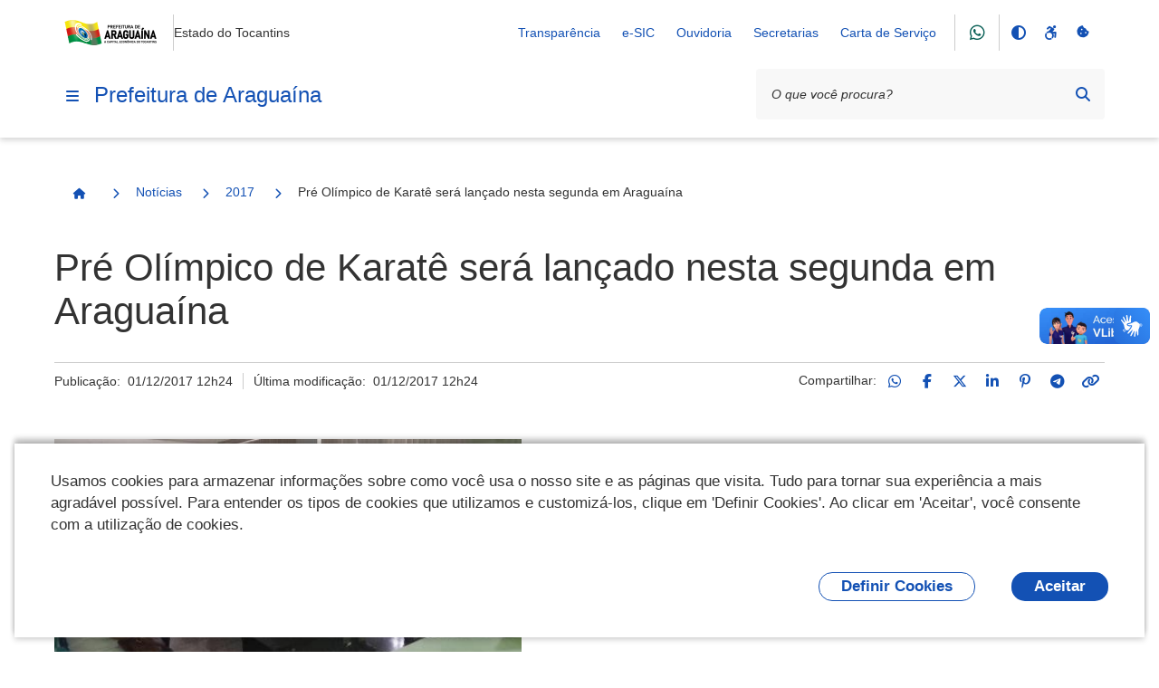

--- FILE ---
content_type: text/html;charset=utf-8
request_url: https://araguaina.to.gov.br/noticias/2017/pr-e-ol-impico-de-karat-e-ser-a-lancado-nesta-segunda-em-aragua-ina
body_size: 170594
content:
<!DOCTYPE html>
<html xmlns="http://www.w3.org/1999/xhtml" lang="pt-br" xml:lang="pt-br">
  <head><meta http-equiv="Content-Type" content="text/html; charset=UTF-8" />
    <meta name="viewport" content="width=device-width, initial-scale=1.0" />
    <meta http-equiv="X-UA-Compatible" content="ie=edge" />
    <title>Pré Olímpico de Karatê será lançado nesta segunda em Araguaína — Prefeitura de Araguaína</title><meta property="og:site_name" content="Prefeitura de Araguaína" /><meta property="og:url" content="https://araguaina.to.gov.br/noticias/2017/pr-e-ol-impico-de-karat-e-ser-a-lancado-nesta-segunda-em-aragua-ina" /><meta property="og:type" content="website" /><meta property="og:title" content="Pré Olímpico de Karatê será lançado nesta segunda em Araguaína" /><meta property="og:description" content="" /><meta property="og:image" content="https://araguaina.to.gov.br/noticias/2017/pr-e-ol-impico-de-karat-e-ser-a-lancado-nesta-segunda-em-aragua-ina/@@download/image/pr-e-ol-impico-de-karat-e-ser-a-lancado-nesta-segunda-em-aragua-ina.png" /><meta property="og:image:type" content="image/png" /><meta name="twitter:card" content="summary" />
    <link rel="icon" href="/++resource++gov.cidades/favicon.ico" />
    <!-- Font Rawline-->
    <link rel="stylesheet" href="https://cdn.dsgovserprodesign.estaleiro.serpro.gov.br/design-system/fonts/rawline/css/rawline.css" />

    <!-- Fontawesome-->
    <link rel="stylesheet" href="https://cdnjs.cloudflare.com/ajax/libs/font-awesome/6.7.1/css/all.min.css" integrity="sha512-5Hs3dF2AEPkpNAR7UiOHba+lRSJNeM2ECkwxUIxC1Q/FLycGTbNapWXB4tP889k5T5Ju8fs4b1P5z/iB4nMfSQ==" crossorigin="anonymous" referrerpolicy="no-referrer" />

    <!-- Swiper -->
    <link rel="stylesheet" href="https://cdnjs.cloudflare.com/ajax/libs/Swiper/7.4.1/swiper-bundle.css" integrity="sha512-PYSQaQBKTu066xiq+XES4zNfKps3Za9xFsPH97MuEaP53a4kNFed/Q7lW539jALMETHApKj7/CZ1ac9d0NBzZA==" crossorigin="anonymous" referrerpolicy="no-referrer" />

    <script src="https://cdnjs.cloudflare.com/ajax/libs/Swiper/7.4.1/swiper-bundle.min.js" integrity="sha512-pY1t/ADgTwbfGbw0+mRGd33EroA5YgRUWhQNFpPIAdBzyoSb38FsFrf4wBTcS3GFPdTfgtpRrbGCkdl2C2OXYA==" crossorigin="anonymous" referrerpolicy="no-referrer"></script>

    <!-- Jquery -->
    <script src="https://cdn.jsdelivr.net/npm/js-cookie@3.0.1/dist/js.cookie.min.js" integrity="sha256-0H3Nuz3aug3afVbUlsu12Puxva3CP4EhJtPExqs54Vg=" crossorigin="anonymous"></script>

    <script src="https://code.jquery.com/jquery-3.6.0.min.js" integrity="sha256-/xUj+3OJU5yExlq6GSYGSHk7tPXikynS7ogEvDej/m4=" crossorigin="anonymous"></script>
  <link href="/++theme++padrao_govcidades/govcidadestema-7b2a0b0.css" rel="stylesheet" /><link rel="stylesheet" href="https://araguaina.to.gov.br/++plone++lgpd.plugin/++unique++2025-03-19%2018%3A00%3A09.579745/lgpd-plugin-bundle.css" data-bundle="lgpd-plugin-bundle" /></head>

  <body id="visual-portal-wrapper" class="frontend icons-on portaltype-news-item section-noticias site-Plone subsection-2017 subsection-2017-pr-e-ol-impico-de-karat-e-ser-a-lancado-nesta-segunda-em-aragua-ina template-newsitem_view thumbs-on userrole-anonymous viewpermission-view" dir="ltr" data-base-url="https://araguaina.to.gov.br/noticias/2017/pr-e-ol-impico-de-karat-e-ser-a-lancado-nesta-segunda-em-aragua-ina" data-view-url="https://araguaina.to.gov.br/noticias/2017/pr-e-ol-impico-de-karat-e-ser-a-lancado-nesta-segunda-em-aragua-ina" data-portal-url="https://araguaina.to.gov.br" data-i18ncatalogurl="https://araguaina.to.gov.br/plonejsi18n" data-pat-pickadate="{&quot;date&quot;: {&quot;selectYears&quot;: 200}, &quot;time&quot;: {&quot;interval&quot;: 5 } }" data-pat-plone-modal="{&quot;actionOptions&quot;: {&quot;displayInModal&quot;: false}}"><nav class="govcidades-skip-menu" aria-label="Acesso rápido">
      <a href="#content" accesskey="1">
        <span class="sr-only">Ir para o</span>
        Conteúdo
        <span class="access-key">1</span>
      </a>
      <a href="/" accesskey="2">
        <span class="sr-only">Ir para a</span>
        Página Inicial
        <span class="access-key">2</span>
      </a>
      <a href="#main-navigation" accesskey="3">
        <span class="sr-only">Ir para o menu de</span>
        Navegação
        <span class="access-key">3</span>
      </a>
      <a href="#searchbox-94891" accesskey="4">
        <span class="sr-only">Ir para a</span>
        Busca
        <span class="access-key">4</span>
      </a>
      <a href="#govbr-cidades-footer" accesskey="5">
        <span class="sr-only">Ir para o</span>
        Mapa do site
        <span class="access-key">5</span>
      </a>
    </nav><section id="portal-toolbar"></section><header id="govbr-cidades-header" class="br-header" data-sticky="">
  <div class="container-lg">
    <div class="header-top">
      <div class="header-logo">
        <a href="https://araguaina.to.gov.br" class="header-title fundo-azul text-blue-warm-vivid-70" aria-hidden="Prefeitura de Araguaína">
          <img src="https://araguaina.to.gov.br/@@obter_logo_portal/lOGObRZAOPREFEITURADEARAGUAINA.png" alt="Prefeitura de Araguaína" />
        </a>
        <span class="br-divider vertical"></span>
        <div class="header-sign">Estado do Tocantins</div>
      </div>

      <div class="header-actions">
        <button class="br-button circle small d-lg-none btn-contraste" type="button" aria-label="Contraste">
          <i class="fas fa-adjust" aria-hidden="true"></i>
        </button>
        <a href="https://araguaina.to.gov.br/acessibilidade" class="br-button circle small d-lg-none" aria-label="Acessibilidade">
          <i class="fa-brands fa-accessible-icon" aria-hidden="true"></i>
        </a>
        <a href="#" class="br-button circle small d-lg-none" aria-label="Redefinir cookies" onclick="_redefinirCookies(); return false;">
          <i class="fa-solid fa-cookie-bite" aria-hidden="true"></i>
        </a>
        <div class="header-links dropdown">
          <button class="br-button circle small" type="button" data-toggle="dropdown" aria-label="Abrir Acesso Rápido">
            <i class="fas fa-ellipsis-v" aria-hidden="true"></i>
          </button>
          <div class="br-list">
            <div class="header">
              <div class="title">Acesso Rápido</div>
            </div>
            
              <a class="br-item" href="https://transparencia.araguaina.to.gov.br/transparencia">Transparência</a>
            
              <a class="br-item" href="https://araguaina.prodataweb.inf.br/sig/app.html#/transparencia/e-sic/">e-SIC</a>
            
              <a class="br-item" href="https://araguaina.to.gov.br/ouvidoria-geral">Ouvidoria</a>
            
              <a class="br-item" href="https://araguaina.to.gov.br/secretarias">Secretarias</a>
            
            
            
              <a class="br-item" href="https://araguaina.1doc.com.br/b.php?pg=o/wp">Carta de Serviço</a>
            
          </div>
        </div>

        <span class="br-divider vertical mx-half mx-sm-1"></span><a class="br-button circle btn-whatsapp" href="https://wa.me/556334125572">
                <i aria-hidden="true" class="fab fa-whatsapp"></i>
            </a>
        <span class="br-divider vertical mx-half mx-sm-1"></span>

        <div class="header-functions dropdown">
          <button class="br-button circle small" type="button" data-toggle="dropdown" aria-label="Abrir Funcionalidades do Sistema">
            <i class="fas fa-th" aria-hidden="true"></i>
          </button>
          <div class="br-list">
            <div class="header">
              <div class="title">Funcionalidades do Sistema</div>
            </div>
            <div class="align-items-center br-item">
              <button class="br-button circle small btn-contraste" type="button" aria-label="Contraste">
                <i class="fas fa-adjust" aria-hidden="true"></i>
                <span class="text">Contraste</span>
              </button>
              <a href="https://araguaina.to.gov.br/acessibilidade" class="br-button circle small" aria-label="Acessibilidade">
                <i class="fa-brands fa-accessible-icon" aria-hidden="true"></i>
                <span class="text">Acessibilidade</span>
              </a>
              <a href="#" class="br-button circle small" aria-label="Redefinir cookies" onclick="_redefinirCookies(); return false;">
                <i class="fa-solid fa-cookie-bite" aria-hidden="true"></i>
                <span class="text">Redefinir cookies</span>
              </a>
            </div>
          </div>
        </div>
        <div class="header-search-trigger">
          <button class="br-button circle" type="button" aria-label="Abrir Busca" data-toggle="search" data-target=".header-search">
            <i class="fas fa-search" aria-hidden="true"></i>
          </button>
        </div>
      </div>
    </div>
    <div class="header-bottom">
      <div class="header-menu d-flex align-items-center">
        <div class="header-menu-trigger">
          <button class="br-button circle" type="button" aria-label="Menu principal" data-toggle="menu" data-target="#main-navigation">
            <i class="fas fa-bars" aria-hidden="true"></i>
          </button>

        </div>
        <div class="header-info">
          <a href="https://araguaina.to.gov.br" class="header-title fundo-azul text-blue-warm-vivid-70">Prefeitura de Araguaína</a>
        </div>
      </div>
      <form id="searchGadget_form" action="https://araguaina.to.gov.br/@@search" role="search">

        <div class="header-search">
          <div class="br-input has-icon">
            <label for="searchbox-94891">Texto da pesquisa</label>
            <input id="searchbox-94891" name="SearchableText" type="text" placeholder="O que você procura?" />
            <button class="br-button circle small btn-busca-por-voz" type="submit" aria-label="Busca por voz">
              <i class="fas fa-microphone" aria-hidden="true"></i>
            </button>

            <button class="br-button circle small" type="submit" aria-label="Pesquisar">
              <i class="fas fa-search" aria-hidden="true"></i>
            </button>
          </div>
          <button class="br-button circle search-close ml-1" type="button" aria-label="Fechar Busca" data-dismiss="search">
            <i class="fas fa-times" aria-hidden="true"></i>
          </button>
        </div>
      </form>
    </div>
  </div>
</header><div class="redefinir-cookies cookie-pt-br" style="display: none" tabindex="0">
  
</div>
  <div id="main-navigation" class="br-menu">
    <div class="menu-container position-static shadow-lg-right">
      <div class="menu-panel h-auto position-static">
        <div class="menu-header">
          <div class="menu-title">
            <img src="https://araguaina.to.gov.br/@@obter_logo_portal/lOGObRZAOPREFEITURADEARAGUAINA.png" alt="Prefeitura de Araguaína" />
          </div>
          <div class="menu-close">
            <button class="br-button circle" type="button" aria-label="Fechar o menu" data-dismiss="menu">
              <i class="fas fa-times" aria-hidden="true"></i>
            </button>
          </div>
        </div>

        <!-- MENU INICIO -->

        <nav class="menu-body">

          <div class="menu-folder">


  <a href="javascript: void(0)" title="" class="menu-item nivel-1 tem-subnivel">
    <span class="content">Canais de Atendimento</span>
  </a>


<ul>
<li>


  <a href="https://araguaina.to.gov.br/canais_atendimento/fale_conosco" title="" class="menu-item nivel-2 ">
    <span class="content">Fale Conosco</span>
  </a>


</li>

</ul>
</div><div>

  <a href="https://araguaina.to.gov.br/apps" title="" class="menu-item nivel-1 ">
    <span class="content">Galeria de Aplicativos</span>
  </a>


</div><div class="menu-folder">


  <a href="javascript: void(0)" title="" class="menu-item nivel-1 tem-subnivel">
    <span class="content">Serviços</span>
  </a>


<ul>
<li>


  <a href="javascript: void(0)" title="" class="menu-item nivel-2 tem-subnivel">
    <span class="content">Serviços por público alvo</span>
  </a>


<ul>
<li>


  <a href="https://araguaina.to.gov.br/servicos/servicos-por-publico-alvo/listar_servicos_segmento?segmento=publico_alvo_cidadaos" title="" class="menu-item nivel-3 ">
    <span class="content">Cidadãos</span>
  </a>


</li>
<li>


  <a href="https://araguaina.to.gov.br/servicos/servicos-por-publico-alvo/listar_servicos_segmento?segmento=publico_alvo_empresas" title="" class="menu-item nivel-3 ">
    <span class="content">Empresas</span>
  </a>


</li>
<li>


  <a href="https://araguaina.to.gov.br/servicos/servicos-por-publico-alvo/listar_servicos_segmento?segmento=publico_alvo_orgaos" title="" class="menu-item nivel-3 ">
    <span class="content">Órgãos e Entidades Públicas</span>
  </a>


</li>
<li>


  <a href="https://araguaina.to.gov.br/servicos/servicos-por-publico-alvo/listar_servicos_segmento?segmento=publico_alvo_servidores" title="" class="menu-item nivel-3 ">
    <span class="content">Servidores</span>
  </a>


</li>
<li>


  <a href="https://araguaina.to.gov.br/servicos/servicos-por-publico-alvo/listar_servicos_segmento?segmento=publico_alvo_demais_segmentos" title="" class="menu-item nivel-3 ">
    <span class="content">Demais segmentos (ONGs, organizações sociais, etc)</span>
  </a>


</li>

</ul>
</li>
<li>


  <a href="javascript: void(0)" title="" class="menu-item nivel-2 tem-subnivel">
    <span class="content">Buscar serviços por</span>
  </a>


<ul>
<li>


  <a href="https://araguaina.to.gov.br/servicos/buscar-servicos-por/categoria/listagem-categorias" title="" class="menu-item nivel-3 ">
    <span class="content">Categoria</span>
  </a>


</li>
<li>


  <a href="https://araguaina.to.gov.br/servicos/buscar-servicos-por/secretaria/listagem-secretarias" title="" class="menu-item nivel-3 ">
    <span class="content">Secretaria</span>
  </a>


</li>

</ul>
</li>
<li>


  <a href="https://cidades.serpro.gov.br/govbrcidades_cidadao_servicos/MinhasSolicitacoes?Hash=1HNeOiZeFu7gP1lxi5tdAwGcB9i2xR=Q2jpmbuwTqzU=" title="" class="menu-item nivel-2 ">
    <span class="content">Minhas Solicitações</span>
  </a>


</li>

</ul>
</div><div class="menu-folder">


  <a href="javascript: void(0)" title="" class="menu-item nivel-1 tem-subnivel">
    <span class="content">Notícias</span>
  </a>


<ul>
<li>


  <a href="https://araguaina.to.gov.br/noticias/2026" title="" class="menu-item nivel-2 ">
    <span class="content">2026</span>
  </a>


</li>
<li>


  <a href="https://araguaina.to.gov.br/noticias/2025" title="" class="menu-item nivel-2 ">
    <span class="content">2025</span>
  </a>


</li>
<li>


  <a href="https://araguaina.to.gov.br/noticias/2024" title="" class="menu-item nivel-2 ">
    <span class="content">2024</span>
  </a>


</li>
<li>


  <a href="https://araguaina.to.gov.br/noticias/2023" title="Noticias 2023" class="menu-item nivel-2 ">
    <span class="content">2023</span>
  </a>


</li>
<li>


  <a href="https://araguaina.to.gov.br/noticias/2022" title="" class="menu-item nivel-2 ">
    <span class="content">2022</span>
  </a>


</li>
<li>


  <a href="https://araguaina.to.gov.br/noticias/2021" title="" class="menu-item nivel-2 ">
    <span class="content">2021</span>
  </a>


</li>
<li>


  <a href="https://araguaina.to.gov.br/noticias/2017" title="" class="menu-item nivel-2 ">
    <span class="content">2017</span>
  </a>


</li>

</ul>
</div><div>

  <a href="https://araguaina.to.gov.br/cidadao" title="Serviços para o cidadão" class="menu-item nivel-1 ">
    <span class="content">Cidadão</span>
  </a>


</div><div>

  <a href="https://araguaina.to.gov.br/empresas" title="Acesso rápido de serviços para empresas" class="menu-item nivel-1 ">
    <span class="content">Empresas</span>
  </a>


</div><div>

  <a href="https://araguaina.to.gov.br/servidor" title="" class="menu-item nivel-1 ">
    <span class="content">Servidor</span>
  </a>


</div><div>

  <a href="https://araguaina.to.gov.br/turismo-araguaina" title="" class="menu-item nivel-1 ">
    <span class="content">Turismo Araguaína</span>
  </a>


</div><div>

  <a href="https://araguaina.to.gov.br/portal" title="" class="menu-item nivel-1 ">
    <span class="content">Portal</span>
  </a>


</div><div>

  <a href="https://araguaina.to.gov.br/o-prefeito" title="" class="menu-item nivel-1 ">
    <span class="content">O Prefeito</span>
  </a>


</div><div>

  <a href="https://araguaina.to.gov.br/telefones-uteis" title="Acesso rápido aos telefones úteis da Prefeitura e de outros serviços públicos de Araguaína" class="menu-item nivel-1 ">
    <span class="content">Telefones Úteis</span>
  </a>


</div><div>

  <a href="https://araguaina.to.gov.br/downloads" title="Contéudos disponivel para downloads da prefeitura de Araguaína" class="menu-item nivel-1 ">
    <span class="content">Downloads</span>
  </a>


</div><div>

  <a href="https://araguaina.to.gov.br/ouvidoria-geral" title="A Ouvidoria Municipal é o canal de participação do cidadão, onde podem ser feitas reclamações, denúncias, sugestões, elogios e solicitações. Atua como segunda instância, caso a resposta do órgão responsável não seja satisfatória, fortalecendo a transparência e a melhoria dos serviços públicos." class="menu-item nivel-1 ">
    <span class="content">Ouvidoria Geral</span>
  </a>


</div><div>

  <a href="https://araguaina.to.gov.br/ouvidoria-municipal-da-saude" title="A Ouvidoria do SUS de Araguaína/TO é um canal de comunicação aberto à população, para registro de demandas sobre as ações e serviços desenvolvidos pela Secretaria Municipal de Saúde.  O serviço tem por objetivo dar voz aos usuários do Sistema Único de Saúde-SUS, acolhendo suas manifestações e fornecendo respostas individualizadas que possam atender às necessidades pontuadas. Busca ainda contribuir subsidiando a gestão com dados que auxiliam no processo de melhoria contínua da assistência à saúde no município." class="menu-item nivel-1 ">
    <span class="content">OUVIDORIA DO SUS DE ARAGUAÍNA/TO 156</span>
  </a>


</div><div>

  <a href="https://araguaina.to.gov.br/ubs-municipal-de-araguaina" title="Endereços das Unidades Básicas de Saúde (UBS) - Araguaína - TO" class="menu-item nivel-1 ">
    <span class="content">UBS de Araguaína</span>
  </a>


</div><div>

  <a href="https://araguaina.to.gov.br/vtn-municipal-de-araguaina" title="Valor da Terra Nua - VTN no Município de Araguaina" class="menu-item nivel-1 ">
    <span class="content">VTN Municipal de Araguaina</span>
  </a>


</div><div>

  <a href="https://araguaina.to.gov.br/radares-astt" title="" class="menu-item nivel-1 ">
    <span class="content">Radares ASTT</span>
  </a>


</div><div>

  <a href="https://araguaina.to.gov.br/controle-de-estoque-farmacias" title="" class="menu-item nivel-1 ">
    <span class="content">Controle de Estoque Farmácias</span>
  </a>


</div><div>

  <a href="https://araguaina.to.gov.br/leilao-publico-araguaina-2023" title="" class="menu-item nivel-1 ">
    <span class="content">Leilão Público Araguaína 2023</span>
  </a>


</div><div>

  <a href="https://araguaina.to.gov.br/formulario-de-inscricao-da-lei-paulo-gustavo-1" title="" class="menu-item nivel-1 ">
    <span class="content">Formulário de Inscrição da Lei Paulo Gustavo</span>
  </a>


</div><div>

  <a href="https://araguaina.to.gov.br/concurso-municipal-sao-joao-do-cerrado-1" title="" class="menu-item nivel-1 ">
    <span class="content">Concurso Municipal São João do Cerrado</span>
  </a>


</div><div>

  <a href="https://araguaina.to.gov.br/codigo-de-edificacoes-do-municipio-1" title="" class="menu-item nivel-1 ">
    <span class="content">Código de Edificações do Município</span>
  </a>


</div><div>

  <a href="https://araguaina.to.gov.br/lei-paulo-gustavo-1" title="" class="menu-item nivel-1 ">
    <span class="content">Lei Paulo Gustavo</span>
  </a>


</div><div>

  <a href="https://araguaina.to.gov.br/aldir-blanc" title="" class="menu-item nivel-1 ">
    <span class="content">Aldir Blanc</span>
  </a>


</div><div>

  <a href="https://araguaina.to.gov.br/sao-joao-do-cerrado" title="" class="menu-item nivel-1 ">
    <span class="content">Premiação São João do Cerrado</span>
  </a>


</div><div>

  <a href="https://araguaina.to.gov.br/qualidadedasaguas" title="" class="menu-item nivel-1 ">
    <span class="content">Qualidade das Águas – Balneabilidade em Araguaína (TO)</span>
  </a>


</div><div>

  <a href="https://araguaina.to.gov.br/documentos" title="" class="menu-item nivel-1 ">
    <span class="content">Documentos</span>
  </a>


</div><div class="menu-folder">


  <a href="javascript: void(0)" title="Endereços úteis de Araguaína Esta página reúne, em um só lugar, os principais serviços públicos e de apoio ao cidadão." class="menu-item nivel-1 tem-subnivel">
    <span class="content">Endereços Uteis</span>
  </a>


<ul>
<li>


  <a href="https://araguaina.to.gov.br/enderecos-uteis/creche-araguaina" title="Endereços das Creches - Araguaína - TO" class="menu-item nivel-2 ">
    <span class="content">Creches de Araguaína</span>
  </a>


</li>
<li>


  <a href="https://araguaina.to.gov.br/enderecos-uteis/copy_of_creche-municipal-de-araguaina" title="Endereços das Escolas - Araguaína - TO" class="menu-item nivel-2 ">
    <span class="content">Escolas de Araguaína</span>
  </a>


</li>
<li>


  <a href="https://araguaina.to.gov.br/enderecos-uteis/ubs-municipal-de-araguaina" title="Endereços das Unidades Básicas de Saúde (UBS) - Araguaína - TO" class="menu-item nivel-2 ">
    <span class="content">UBS de Araguaína</span>
  </a>


</li>

</ul>
</div><div>

  <a href="https://araguaina.to.gov.br/leishmanioses-2013-informe-epidemiologico-araguaina-2013-to-outubro-2025" title="Esse é o cabeçalho principal que aparece no topo do boletim, publicado pelo Centro de Controle de Zoonoses (CCZ) e pela Secretaria da Saúde de Araguaína." class="menu-item nivel-1 ">
    <span class="content">LEISHMANIOSES – Informe Epidemiológico (Araguaína – TO, Novembro 2025)</span>
  </a>


</div><div>

  <a href="https://webmail.araguaina.to.gov.br/" title="" class="menu-item nivel-1 ">
    <span class="content">Webmail Araguaína | Acesso aos e-mails institucionais</span>
  </a>


</div><div>

  <a href="https://araguaina.to.gov.br/boletins-balneabilidade-2025-2" title="Baixe o boletim correspondente ao mês desejado e acompanhe as informações atualizadas sobre a Qualidade das Águas – Balneabilidade em Araguaína (TO), com dados oficiais de monitoramento que indicam as condições de uso e segurança dos balneários do município." class="menu-item nivel-1 ">
    <span class="content">Boletins Balneabilidade 2025</span>
  </a>


</div><div>

  <a href="https://araguaina.to.gov.br/boletins-balneabilidade-2024-1" title="Baixe o boletim correspondente ao mês desejado e acompanhe as informações atualizadas sobre a Qualidade das Águas – Balneabilidade em Araguaína (TO), com dados oficiais de monitoramento que indicam as condições de uso e segurança dos balneários do município." class="menu-item nivel-1 ">
    <span class="content">Boletins Balneabilidade 2024</span>
  </a>


</div><div>

  <a href="https://araguaina.to.gov.br/emissao-de-certidao-de-uso-do-solo" title="Agora o documento exigido para regularização de imóveis, análise de viabilidade para novos empreendimentos ou para obtenção de licenciamento ambiental pode ser emitido de forma imediata" class="menu-item nivel-1 ">
    <span class="content">Emissão de Certidão de Uso do Solo</span>
  </a>


</div><div>

  <a href="https://araguaina.to.gov.br/lgpd" title="" class="menu-item nivel-1 ">
    <span class="content">LGPD</span>
  </a>


</div>

          

        </nav>



        <div class="menu-footer">
          <div class="menu-social">
        <div class="text-semi-bold mb-1">Redes Sociais</div>
        <div class="sharegroup">
            <div class="share">
                
                    <a class="br-button circle" href="https://wa.me/556334125572" aria-label="Compartilhar por WhatsApp">
                        <i aria-hidden="true" class="fab fa-whatsapp"></i>
                    </a>
                
                    <a class="br-button circle" href="https://instagram.com/nossaaraguaina" aria-label="Compartilhar por Instagram">
                        <i aria-hidden="true" class="fab fa-instagram"></i>
                    </a>
                
                    <a class="br-button circle" href="https://twitter.com/@nossaaraguaina" aria-label="Compartilhar por Twitter / X">
                        <i aria-hidden="true" class="fab fa-x-twitter"></i>
                    </a>
                
                    <a class="br-button circle" href="https://www.facebook.com/CapitalEconomicaDoTocantins" aria-label="Compartilhar por Facebook">
                        <i aria-hidden="true" class="fab fa-facebook-f"></i>
                    </a>
                
                    <a class="br-button circle" href="https://www.youtube.com/channel/UC23zoz6bSBR2PU_IFl7VzKQ" aria-label="Compartilhar por YouTube">
                        <i aria-hidden="true" class="fab fa-youtube"></i>
                    </a>
                
            </div>
        </div>
        </div>
          
        </div>
      </div>
      <div class="menu-scrim" data-dismiss="menu" tabindex="0"></div>
    </div>
  </div>
<nav id="portal-breadcrumbs"><div class="container-lg">
  <div class="br-breadcrumb">
    <ul class="crumb-list">
      <li class="crumb home">
        <a class="br-button circle" href="https://araguaina.to.gov.br">
          <span class="sr-only">Página Inicial</span>
          <i class="icon fas fa-home"></i>
        </a>
      </li>

      

      
        
          <li class="crumb">
            <i class="icon fas fa-chevron-right"></i>
            <a href="https://araguaina.to.gov.br/noticias">Notícias</a>
          </li>

          
        
      
        
          <li class="crumb">
            <i class="icon fas fa-chevron-right"></i>
            <a href="https://araguaina.to.gov.br/noticias/2017">2017</a>
          </li>

          
        
      
        
          

          <li class="crumb" data-active="active">
            <i class="icon fas fa-chevron-right"></i>
            <span>Pré Olímpico de Karatê será lançado nesta segunda em Araguaína</span>
          </li>
        
      
    </ul>
  </div>
</div></nav><div class="portal-gobal-messages container-lg"></div><div class="container-lg">
      <div class="page-header">
        
        <div class="main-title">
          <div class="page-title">
            <h1>Pré Olímpico de Karatê será lançado nesta segunda em Araguaína</h1>
            
          </div>
          
        </div>
        <div class="info">
          <div class="meta">
            
            <div class="published">Publicação: 
      <!-- <span i18n:translate="box_published"> Published </span> -->
      <span>01/12/2017 12h24</span>
    </div>
            <div class="modified">Última modificação: 
      <!-- <span i18n:translate="box_last_modified"> last modified </span> -->
      <span>01/12/2017 12h24</span>
    </div>
          </div>

          <div class="social-share">
        
            <div class="ss-desktop">
                <span>Compartilhar:</span>
                
                    <a class="br-button circle small" href="https://api.whatsapp.com/send?text=https://araguaina.to.gov.br/noticias/2017/pr-e-ol-impico-de-karat-e-ser-a-lancado-nesta-segunda-em-aragua-ina" title="WhatsApp">
                        <i class="fab fa-whatsapp"></i>
                    </a>
                
                    <a class="br-button circle small" href="http://www.facebook.com/sharer.php?u=https://araguaina.to.gov.br/noticias/2017/pr-e-ol-impico-de-karat-e-ser-a-lancado-nesta-segunda-em-aragua-ina" title="Facebook">
                        <i class="fab fa-facebook-f"></i>
                    </a>
                
                    <a class="br-button circle small" href="https://x.com/share?text=Pr%C3%A9%20Ol%C3%ADmpico%20de%20Karat%C3%AA%20ser%C3%A1%20lan%C3%A7ado%20nesta%20segunda%20em%20Aragua%C3%ADna&amp;url=https://araguaina.to.gov.br/resolveuid/42ca74bc92574b8bbd87b79c034794bf" title="Twitter / X">
                        <i class="fab fa-x-twitter"></i>
                    </a>
                
                    <a class="br-button circle small" href="https://www.linkedin.com/shareArticle?mini=true&amp;url=https://araguaina.to.gov.br/noticias/2017/pr-e-ol-impico-de-karat-e-ser-a-lancado-nesta-segunda-em-aragua-ina&amp;title=Pr%C3%A9%20Ol%C3%ADmpico%20de%20Karat%C3%AA%20ser%C3%A1%20lan%C3%A7ado%20nesta%20segunda%20em%20Aragua%C3%ADna" title="LinkedIn">
                        <i class="fab fa-linkedin-in"></i>
                    </a>
                
                    <a class="br-button circle small" href="https://pinterest.com/pin/create/button/?url=https://araguaina.to.gov.br/noticias/2017/pr-e-ol-impico-de-karat-e-ser-a-lancado-nesta-segunda-em-aragua-ina&amp;description=Pr%C3%A9%20Ol%C3%ADmpico%20de%20Karat%C3%AA%20ser%C3%A1%20lan%C3%A7ado%20nesta%20segunda%20em%20Aragua%C3%ADna" title="Pinterest">
                        <i class="fab fa-pinterest-p"></i>
                    </a>
                
                    <a class="br-button circle small" href="https://telegram.me/share/url?url=https://araguaina.to.gov.br/noticias/2017/pr-e-ol-impico-de-karat-e-ser-a-lancado-nesta-segunda-em-aragua-ina" title="Telegram">
                        <i class="fab fa-telegram-plane"></i>
                    </a>
                
                <a class="br-button circle small link-clipboard" href="" onclick="navigator.clipboard.writeText('https://araguaina.to.gov.br/noticias/2017/pr-e-ol-impico-de-karat-e-ser-a-lancado-nesta-segunda-em-aragua-ina');return false" title="Copiar para área de transferência">
                    <i class="fas fa-link"></i>
                </a>
            </div>
            <div class="ss-mobile">
                <div class="social-links">
                    
                        <a class="ml-half mr-half" href="https://api.whatsapp.com/send?text=https://araguaina.to.gov.br/noticias/2017/pr-e-ol-impico-de-karat-e-ser-a-lancado-nesta-segunda-em-aragua-ina" title="WhatsApp">
                            <i class="fab fa-whatsapp"></i>
                        </a>
                    
                        <a class="ml-half mr-half" href="http://www.facebook.com/sharer.php?u=https://araguaina.to.gov.br/noticias/2017/pr-e-ol-impico-de-karat-e-ser-a-lancado-nesta-segunda-em-aragua-ina" title="Facebook">
                            <i class="fab fa-facebook-f"></i>
                        </a>
                    
                        <a class="ml-half mr-half" href="https://x.com/share?text=Pr%C3%A9%20Ol%C3%ADmpico%20de%20Karat%C3%AA%20ser%C3%A1%20lan%C3%A7ado%20nesta%20segunda%20em%20Aragua%C3%ADna&amp;url=https://araguaina.to.gov.br/resolveuid/42ca74bc92574b8bbd87b79c034794bf" title="Twitter / X">
                            <i class="fab fa-x-twitter"></i>
                        </a>
                    
                        <a class="ml-half mr-half" href="https://www.linkedin.com/shareArticle?mini=true&amp;url=https://araguaina.to.gov.br/noticias/2017/pr-e-ol-impico-de-karat-e-ser-a-lancado-nesta-segunda-em-aragua-ina&amp;title=Pr%C3%A9%20Ol%C3%ADmpico%20de%20Karat%C3%AA%20ser%C3%A1%20lan%C3%A7ado%20nesta%20segunda%20em%20Aragua%C3%ADna" title="LinkedIn">
                            <i class="fab fa-linkedin-in"></i>
                        </a>
                    
                        <a class="ml-half mr-half" href="https://pinterest.com/pin/create/button/?url=https://araguaina.to.gov.br/noticias/2017/pr-e-ol-impico-de-karat-e-ser-a-lancado-nesta-segunda-em-aragua-ina&amp;description=Pr%C3%A9%20Ol%C3%ADmpico%20de%20Karat%C3%AA%20ser%C3%A1%20lan%C3%A7ado%20nesta%20segunda%20em%20Aragua%C3%ADna" title="Pinterest">
                            <i class="fab fa-pinterest-p"></i>
                        </a>
                    
                        <a class="ml-half mr-half" href="https://telegram.me/share/url?url=https://araguaina.to.gov.br/noticias/2017/pr-e-ol-impico-de-karat-e-ser-a-lancado-nesta-segunda-em-aragua-ina" title="Telegram">
                            <i class="fab fa-telegram-plane"></i>
                        </a>
                    
                    <a class="br-button circle small link-clipboard" href="" onclick="navigator.clipboard.writeText('https://araguaina.to.gov.br/noticias/2017/pr-e-ol-impico-de-karat-e-ser-a-lancado-nesta-segunda-em-aragua-ina');return false" title="Copiar para área de transferência">
                        <i class="fas fa-link"></i>
                    </a>
                </div>
                <a href="#" class="social-share-toggle br-button circle small">
                <i class="fas fa-share-alt"></i>
                </a>
            </div>
        
    </div>
        </div>
      </div>
    </div><main class="container-lg">
      <article class="page-content"><div id="viewlet-above-content-body"><div class="leadImage">
  <figure class="newsImageContainer">
    

      
        <picture>
          <source media="(min-width: 1024px)" srcset="https://araguaina.to.gov.br/noticias/2017/pr-e-ol-impico-de-karat-e-ser-a-lancado-nesta-segunda-em-aragua-ina/@@images/image 1152w"></source>
          <source media="(min-width: 768px)" srcset="https://araguaina.to.gov.br/noticias/2017/pr-e-ol-impico-de-karat-e-ser-a-lancado-nesta-segunda-em-aragua-ina/@@images/image 768w"></source>
          <img src="https://araguaina.to.gov.br/noticias/2017/pr-e-ol-impico-de-karat-e-ser-a-lancado-nesta-segunda-em-aragua-ina/@@images/image" class="newsImage" alt="Pré Olímpico de Karatê será lançado nesta segunda em Araguaína" />
        </picture>
      
      
    
  </figure>
</div>
</div><div id="content-core">
            

  <div id="parent-fieldname-text" class=""><div>
<p style="text-align: center;"><em>A solenidade acontecerá no ginásio esportivo da Escola Municipal José Ferreira Barros, no Setor Céu Azul. Aproximadamente 280 atletas de todo o Brasil participarão da competição</em></p>
<p style="text-align: justify;"><em>Por: Gláucia Mendes/Foto: Abdon Barbosa </em></p>
<p style="text-align: justify;">Nesta segunda-feira, 4, às 14 horas, a Prefeitura de Araguaína e a Confederação Brasileira de Karatê (CBK) farão o lançamento do 1º Pré-Olímpico de Karatê – Etapa Nacional. A solenidade acontecerá no ginásio poliesportivo José Pereira Barros, <span style="font-family: Arial, sans-serif;">localizado à Rua Camargo Ferraz,  no Setor Céu Azul</span>, com a presença de atletas e autoridades.  </p>
<p style="text-align: justify;">Araguaína sediará o pré-olímpico entre os dias 8 e 9, no ginásio poliesportivo do Centro Universitário Itpac, Aproximadamente 280 atletas de todo o País participarão da competição. Este é o primeiro evento de karatê desse porte no Tocantins.  </p>
<p style="text-align: justify;">“É imensurável o valor do Pré-Olímpico, tem uma dimensão social muito grande, envolvendo atletas, alunos e comunidade em geral”, apontou o secretário da Educação, Cultura, Esporte e Lazer, Jocirley Oliveira.   </p>
<p style="text-align: justify;">Em preparação para o evento será realizada amanhã, 2, a Copa Araguaína de Karatê, na Escola Municipal Casemiro Ferreira Soares, no Setor Urbano. Participarão mais de 400 atletas que promovem o esporte e os projetos de treinamentos do Município.</p>
<p style="text-align: justify;">Ainda serão realizadas clinicas preparatórias para o evento, nos dias 4 a 7, em escolas municipais e estaduais. </p>
<p style="text-align: justify;"><strong>Preparação</strong></p>
<p style="text-align: justify;">Na manhã desta sexta-feira, 1º, foi realizada reunião na Secretaria do Esporte com os organizadores locais e nacionais, que discutiram os preparativos para o evento na cidade e definiram sobre a realização das clínicas. </p>
<p style="text-align: justify;">De acordo com Rodrigo Valentim, representante da equipe de Marketing da <span style="color: #000000;">CBK</span>, as clínicas são momentos de aproximação das crianças com o esporte. Iremos montar nas escolas uma área de luta de karatê, onde dois profissionais vão passar para as crianças os valores do esporte”, disse.  </p>
<p> </p>
<p><strong>P</strong><strong>ré-Olímpico</strong></p>
<p>O 1º Pré-Olímpico de Karatê terá as finais transmitidas ao vivo em rede nacional pelo canal Sport TV, às 10 horas. O evento descobrirá talentos para participar da Olimpíadas Internacionais em Tokyo, no Japão, em 2020.</p>
<p><br />Conforme a CBK, os primeiros colocados de cada categoria do Pré-Olímpico participarão de um ranking especial, onde serão definidos representantes do Brasil para participarem também do campeonato. As disputas são nas categorias Kata, nas modalidades masculina e feminina, e Kumite, também nas categorias masculinas e femininas. </p>
</div></div>


          </div><div id="viewlet-below-content-body">



    <div class="visualClear"><!-- --></div>

    <div class="documentActions">
        

        

    </div>


</div></article>

      
    </main><footer id="govbr-cidades-footer" class="br-footer">
  <div class="container-lg">
    
      <div class="dados-prefeitura">
        <div class="nome">Informações da Prefeitura</div>
        <div>Prefeitura Municipal de Araguaína TO<br />Palácio Tancredo Neves, Rua 25 de Dezembro, 52 - Centro<br />CEP 77804-030, Araguaína - Tocantins.<br />Telefone de Contato: (63) 3412-5572</div>
      </div>
    

    <span class="br-divider my-3"></span>

    <div class="br-list horizontal pb-2x pb-sm-6x" data-toggle="data-toggle" data-sub="data-sub">
      <div class="col-2">



  

    
    <div href="javascript: void(0)" title="" class="br-item header item-nivel-1">
      <div class="content text-down-01 text-bold text-uppercase">
        <!-- TODO: Nome do item nível 1 do menu -->
        Canais de Atendimento
      </div>
      <div class="support">
        <i class="fas fa-angle-down" aria-hidden="true"></i>
      </div>
    </div>
  

  

<div class="br-list">
<span class="br-divider d-md-none"> </span>



  

  
    <a href="https://araguaina.to.gov.br/canais_atendimento/fale_conosco" title="" class="br-item item-nivel-2">
      <div class="content">
        <!-- Nome do item nível 2 do menu -->
        Fale Conosco
      </div>
    </a>
  


<span class="br-divider d-md-none"> </span>
</div>
</div><div class="col-2">



  

    <a href="https://araguaina.to.gov.br/apps" title="" class="br-item header item-nivel-1">
      <div class="content text-down-01 text-bold text-uppercase">
        <!-- TODO: Nome do item nível 1 do menu -->
        Galeria de Aplicativos
      </div>
    </a>
    
  

  

</div><div class="col-2">



  

    
    <div href="javascript: void(0)" title="" class="br-item header item-nivel-1">
      <div class="content text-down-01 text-bold text-uppercase">
        <!-- TODO: Nome do item nível 1 do menu -->
        Serviços
      </div>
      <div class="support">
        <i class="fas fa-angle-down" aria-hidden="true"></i>
      </div>
    </div>
  

  

<div class="br-list">
<span class="br-divider d-md-none"> </span>



  

  
    <a href="https://araguaina.to.gov.br/servicos/servicos-por-publico-alvo" title="" class="br-item item-nivel-2">
      <div class="content">
        <!-- Nome do item nível 2 do menu -->
        Serviços por público alvo
      </div>
    </a>
  

<div class="br-list">
<span class="br-divider d-md-none"> </span>
<span class="br-divider d-md-none"> </span>
</div>



  

  
    <a href="https://cidades.serpro.gov.br/govbrcidades_cidadao_servicos/MinhasSolicitacoes?Hash=1HNeOiZeFu7gP1lxi5tdAwGcB9i2xR=Q2jpmbuwTqzU=" title="" class="br-item item-nivel-2">
      <div class="content">
        <!-- Nome do item nível 2 do menu -->
        Minhas Solicitações
      </div>
    </a>
  


<span class="br-divider d-md-none"> </span>
</div>
</div><div class="col-2">



  

    
    <div href="javascript: void(0)" title="" class="br-item header item-nivel-1">
      <div class="content text-down-01 text-bold text-uppercase">
        <!-- TODO: Nome do item nível 1 do menu -->
        Notícias
      </div>
      <div class="support">
        <i class="fas fa-angle-down" aria-hidden="true"></i>
      </div>
    </div>
  

  

<div class="br-list">
<span class="br-divider d-md-none"> </span>



  

  
    <a href="https://araguaina.to.gov.br/noticias/2026" title="" class="br-item item-nivel-2">
      <div class="content">
        <!-- Nome do item nível 2 do menu -->
        2026
      </div>
    </a>
  




  

  
    <a href="https://araguaina.to.gov.br/noticias/2025" title="" class="br-item item-nivel-2">
      <div class="content">
        <!-- Nome do item nível 2 do menu -->
        2025
      </div>
    </a>
  




  

  
    <a href="https://araguaina.to.gov.br/noticias/2024" title="" class="br-item item-nivel-2">
      <div class="content">
        <!-- Nome do item nível 2 do menu -->
        2024
      </div>
    </a>
  




  

  
    <a href="https://araguaina.to.gov.br/noticias/2023" title="Noticias 2023" class="br-item item-nivel-2">
      <div class="content">
        <!-- Nome do item nível 2 do menu -->
        2023
      </div>
    </a>
  




  

  
    <a href="https://araguaina.to.gov.br/noticias/2022" title="" class="br-item item-nivel-2">
      <div class="content">
        <!-- Nome do item nível 2 do menu -->
        2022
      </div>
    </a>
  




  

  
    <a href="https://araguaina.to.gov.br/noticias/2021" title="" class="br-item item-nivel-2">
      <div class="content">
        <!-- Nome do item nível 2 do menu -->
        2021
      </div>
    </a>
  




  

  
    <a href="https://araguaina.to.gov.br/noticias/2017" title="" class="br-item item-nivel-2">
      <div class="content">
        <!-- Nome do item nível 2 do menu -->
        2017
      </div>
    </a>
  


<span class="br-divider d-md-none"> </span>
</div>
</div><div class="col-2">



  

    <a href="https://araguaina.to.gov.br/cidadao" title="Serviços para o cidadão" class="br-item header item-nivel-1">
      <div class="content text-down-01 text-bold text-uppercase">
        <!-- TODO: Nome do item nível 1 do menu -->
        Cidadão
      </div>
    </a>
    
  

  

</div><div class="col-2">



  

    <a href="https://araguaina.to.gov.br/empresas" title="Acesso rápido de serviços para empresas" class="br-item header item-nivel-1">
      <div class="content text-down-01 text-bold text-uppercase">
        <!-- TODO: Nome do item nível 1 do menu -->
        Empresas
      </div>
    </a>
    
  

  

</div><div class="col-2">



  

    <a href="https://araguaina.to.gov.br/servidor" title="" class="br-item header item-nivel-1">
      <div class="content text-down-01 text-bold text-uppercase">
        <!-- TODO: Nome do item nível 1 do menu -->
        Servidor
      </div>
    </a>
    
  

  

</div><div class="col-2">



  

    <a href="https://araguaina.to.gov.br/turismo-araguaina" title="" class="br-item header item-nivel-1">
      <div class="content text-down-01 text-bold text-uppercase">
        <!-- TODO: Nome do item nível 1 do menu -->
        Turismo Araguaína
      </div>
    </a>
    
  

  

</div><div class="col-2">



  

    <a href="https://araguaina.to.gov.br/portal" title="" class="br-item header item-nivel-1">
      <div class="content text-down-01 text-bold text-uppercase">
        <!-- TODO: Nome do item nível 1 do menu -->
        Portal
      </div>
    </a>
    
  

  

</div><div class="col-2">



  

    <a href="https://araguaina.to.gov.br/o-prefeito" title="" class="br-item header item-nivel-1">
      <div class="content text-down-01 text-bold text-uppercase">
        <!-- TODO: Nome do item nível 1 do menu -->
        O Prefeito
      </div>
    </a>
    
  

  

</div><div class="col-2">



  

    <a href="https://araguaina.to.gov.br/telefones-uteis" title="Acesso rápido aos telefones úteis da Prefeitura e de outros serviços públicos de Araguaína" class="br-item header item-nivel-1">
      <div class="content text-down-01 text-bold text-uppercase">
        <!-- TODO: Nome do item nível 1 do menu -->
        Telefones Úteis
      </div>
    </a>
    
  

  

</div><div class="col-2">



  

    <a href="https://araguaina.to.gov.br/downloads" title="Contéudos disponivel para downloads da prefeitura de Araguaína" class="br-item header item-nivel-1">
      <div class="content text-down-01 text-bold text-uppercase">
        <!-- TODO: Nome do item nível 1 do menu -->
        Downloads
      </div>
    </a>
    
  

  

</div><div class="col-2">



  

    <a href="https://araguaina.to.gov.br/ouvidoria-geral" title="A Ouvidoria Municipal é o canal de participação do cidadão, onde podem ser feitas reclamações, denúncias, sugestões, elogios e solicitações. Atua como segunda instância, caso a resposta do órgão responsável não seja satisfatória, fortalecendo a transparência e a melhoria dos serviços públicos." class="br-item header item-nivel-1">
      <div class="content text-down-01 text-bold text-uppercase">
        <!-- TODO: Nome do item nível 1 do menu -->
        Ouvidoria Geral
      </div>
    </a>
    
  

  

</div><div class="col-2">



  

    <a href="https://araguaina.to.gov.br/ouvidoria-municipal-da-saude" title="A Ouvidoria do SUS de Araguaína/TO é um canal de comunicação aberto à população, para registro de demandas sobre as ações e serviços desenvolvidos pela Secretaria Municipal de Saúde.  O serviço tem por objetivo dar voz aos usuários do Sistema Único de Saúde-SUS, acolhendo suas manifestações e fornecendo respostas individualizadas que possam atender às necessidades pontuadas. Busca ainda contribuir subsidiando a gestão com dados que auxiliam no processo de melhoria contínua da assistência à saúde no município." class="br-item header item-nivel-1">
      <div class="content text-down-01 text-bold text-uppercase">
        <!-- TODO: Nome do item nível 1 do menu -->
        OUVIDORIA DO SUS DE ARAGUAÍNA/TO 156
      </div>
    </a>
    
  

  

</div><div class="col-2">



  

    <a href="https://araguaina.to.gov.br/ubs-municipal-de-araguaina" title="Endereços das Unidades Básicas de Saúde (UBS) - Araguaína - TO" class="br-item header item-nivel-1">
      <div class="content text-down-01 text-bold text-uppercase">
        <!-- TODO: Nome do item nível 1 do menu -->
        UBS de Araguaína
      </div>
    </a>
    
  

  

</div><div class="col-2">



  

    <a href="https://araguaina.to.gov.br/vtn-municipal-de-araguaina" title="Valor da Terra Nua - VTN no Município de Araguaina" class="br-item header item-nivel-1">
      <div class="content text-down-01 text-bold text-uppercase">
        <!-- TODO: Nome do item nível 1 do menu -->
        VTN Municipal de Araguaina
      </div>
    </a>
    
  

  

</div><div class="col-2">



  

    <a href="https://araguaina.to.gov.br/radares-astt" title="" class="br-item header item-nivel-1">
      <div class="content text-down-01 text-bold text-uppercase">
        <!-- TODO: Nome do item nível 1 do menu -->
        Radares ASTT
      </div>
    </a>
    
  

  

</div><div class="col-2">



  

    <a href="https://araguaina.to.gov.br/controle-de-estoque-farmacias" title="" class="br-item header item-nivel-1">
      <div class="content text-down-01 text-bold text-uppercase">
        <!-- TODO: Nome do item nível 1 do menu -->
        Controle de Estoque Farmácias
      </div>
    </a>
    
  

  

</div><div class="col-2">



  

    <a href="https://araguaina.to.gov.br/leilao-publico-araguaina-2023" title="" class="br-item header item-nivel-1">
      <div class="content text-down-01 text-bold text-uppercase">
        <!-- TODO: Nome do item nível 1 do menu -->
        Leilão Público Araguaína 2023
      </div>
    </a>
    
  

  

</div><div class="col-2">



  

    <a href="https://araguaina.to.gov.br/formulario-de-inscricao-da-lei-paulo-gustavo-1" title="" class="br-item header item-nivel-1">
      <div class="content text-down-01 text-bold text-uppercase">
        <!-- TODO: Nome do item nível 1 do menu -->
        Formulário de Inscrição da Lei Paulo Gustavo
      </div>
    </a>
    
  

  

</div><div class="col-2">



  

    <a href="https://araguaina.to.gov.br/concurso-municipal-sao-joao-do-cerrado-1" title="" class="br-item header item-nivel-1">
      <div class="content text-down-01 text-bold text-uppercase">
        <!-- TODO: Nome do item nível 1 do menu -->
        Concurso Municipal São João do Cerrado
      </div>
    </a>
    
  

  

</div><div class="col-2">



  

    <a href="https://araguaina.to.gov.br/codigo-de-edificacoes-do-municipio-1" title="" class="br-item header item-nivel-1">
      <div class="content text-down-01 text-bold text-uppercase">
        <!-- TODO: Nome do item nível 1 do menu -->
        Código de Edificações do Município
      </div>
    </a>
    
  

  

</div><div class="col-2">



  

    <a href="https://araguaina.to.gov.br/lei-paulo-gustavo-1" title="" class="br-item header item-nivel-1">
      <div class="content text-down-01 text-bold text-uppercase">
        <!-- TODO: Nome do item nível 1 do menu -->
        Lei Paulo Gustavo
      </div>
    </a>
    
  

  

</div><div class="col-2">



  

    <a href="https://araguaina.to.gov.br/aldir-blanc" title="" class="br-item header item-nivel-1">
      <div class="content text-down-01 text-bold text-uppercase">
        <!-- TODO: Nome do item nível 1 do menu -->
        Aldir Blanc
      </div>
    </a>
    
  

  

</div><div class="col-2">



  

    <a href="https://araguaina.to.gov.br/sao-joao-do-cerrado" title="" class="br-item header item-nivel-1">
      <div class="content text-down-01 text-bold text-uppercase">
        <!-- TODO: Nome do item nível 1 do menu -->
        Premiação São João do Cerrado
      </div>
    </a>
    
  

  

</div><div class="col-2">



  

    <a href="https://araguaina.to.gov.br/qualidadedasaguas" title="" class="br-item header item-nivel-1">
      <div class="content text-down-01 text-bold text-uppercase">
        <!-- TODO: Nome do item nível 1 do menu -->
        Qualidade das Águas – Balneabilidade em Araguaína (TO)
      </div>
    </a>
    
  

  

</div><div class="col-2">



  

    <a href="https://araguaina.to.gov.br/documentos" title="" class="br-item header item-nivel-1">
      <div class="content text-down-01 text-bold text-uppercase">
        <!-- TODO: Nome do item nível 1 do menu -->
        Documentos
      </div>
    </a>
    
  

  

</div><div class="col-2">



  

    
    <div href="javascript: void(0)" title="Endereços úteis de Araguaína Esta página reúne, em um só lugar, os principais serviços públicos e de apoio ao cidadão." class="br-item header item-nivel-1">
      <div class="content text-down-01 text-bold text-uppercase">
        <!-- TODO: Nome do item nível 1 do menu -->
        Endereços Uteis
      </div>
      <div class="support">
        <i class="fas fa-angle-down" aria-hidden="true"></i>
      </div>
    </div>
  

  

<div class="br-list">
<span class="br-divider d-md-none"> </span>



  

  
    <a href="https://araguaina.to.gov.br/enderecos-uteis/creche-araguaina" title="Endereços das Creches - Araguaína - TO" class="br-item item-nivel-2">
      <div class="content">
        <!-- Nome do item nível 2 do menu -->
        Creches de Araguaína
      </div>
    </a>
  




  

  
    <a href="https://araguaina.to.gov.br/enderecos-uteis/copy_of_creche-municipal-de-araguaina" title="Endereços das Escolas - Araguaína - TO" class="br-item item-nivel-2">
      <div class="content">
        <!-- Nome do item nível 2 do menu -->
        Escolas de Araguaína
      </div>
    </a>
  




  

  
    <a href="https://araguaina.to.gov.br/enderecos-uteis/ubs-municipal-de-araguaina" title="Endereços das Unidades Básicas de Saúde (UBS) - Araguaína - TO" class="br-item item-nivel-2">
      <div class="content">
        <!-- Nome do item nível 2 do menu -->
        UBS de Araguaína
      </div>
    </a>
  


<span class="br-divider d-md-none"> </span>
</div>
</div><div class="col-2">



  

    <a href="https://araguaina.to.gov.br/leishmanioses-2013-informe-epidemiologico-araguaina-2013-to-outubro-2025" title="Esse é o cabeçalho principal que aparece no topo do boletim, publicado pelo Centro de Controle de Zoonoses (CCZ) e pela Secretaria da Saúde de Araguaína." class="br-item header item-nivel-1">
      <div class="content text-down-01 text-bold text-uppercase">
        <!-- TODO: Nome do item nível 1 do menu -->
        LEISHMANIOSES – Informe Epidemiológico (Araguaína – TO, Novembro 2025)
      </div>
    </a>
    
  

  

</div><div class="col-2">



  

    <a href="https://webmail.araguaina.to.gov.br/" title="" class="br-item header item-nivel-1">
      <div class="content text-down-01 text-bold text-uppercase">
        <!-- TODO: Nome do item nível 1 do menu -->
        Webmail Araguaína | Acesso aos e-mails institucionais
      </div>
    </a>
    
  

  

</div><div class="col-2">



  

    <a href="https://araguaina.to.gov.br/boletins-balneabilidade-2025-2" title="Baixe o boletim correspondente ao mês desejado e acompanhe as informações atualizadas sobre a Qualidade das Águas – Balneabilidade em Araguaína (TO), com dados oficiais de monitoramento que indicam as condições de uso e segurança dos balneários do município." class="br-item header item-nivel-1">
      <div class="content text-down-01 text-bold text-uppercase">
        <!-- TODO: Nome do item nível 1 do menu -->
        Boletins Balneabilidade 2025
      </div>
    </a>
    
  

  

</div><div class="col-2">



  

    <a href="https://araguaina.to.gov.br/boletins-balneabilidade-2024-1" title="Baixe o boletim correspondente ao mês desejado e acompanhe as informações atualizadas sobre a Qualidade das Águas – Balneabilidade em Araguaína (TO), com dados oficiais de monitoramento que indicam as condições de uso e segurança dos balneários do município." class="br-item header item-nivel-1">
      <div class="content text-down-01 text-bold text-uppercase">
        <!-- TODO: Nome do item nível 1 do menu -->
        Boletins Balneabilidade 2024
      </div>
    </a>
    
  

  

</div><div class="col-2">



  

    <a href="https://araguaina.to.gov.br/emissao-de-certidao-de-uso-do-solo" title="Agora o documento exigido para regularização de imóveis, análise de viabilidade para novos empreendimentos ou para obtenção de licenciamento ambiental pode ser emitido de forma imediata" class="br-item header item-nivel-1">
      <div class="content text-down-01 text-bold text-uppercase">
        <!-- TODO: Nome do item nível 1 do menu -->
        Emissão de Certidão de Uso do Solo
      </div>
    </a>
    
  

  

</div><div class="col-2">



  

    <a href="https://araguaina.to.gov.br/lgpd" title="" class="br-item header item-nivel-1">
      <div class="content text-down-01 text-bold text-uppercase">
        <!-- TODO: Nome do item nível 1 do menu -->
        LGPD
      </div>
    </a>
    
  

  

</div>
    </div>

    <div class="row align-items-end justify-content-between py-5">
      <div class="col social-network"><div class="col social-network">
            <p class="text-base text-extra-bold text-uppercase text-sm-up-01">Redes Sociais</p>
            
                <a class="br-button circle" href="https://wa.me/556334125572">
                    <i aria-hidden="true" class="fab fa-whatsapp"></i>
                </a>
            
                <a class="br-button circle" href="https://instagram.com/nossaaraguaina">
                    <i aria-hidden="true" class="fab fa-instagram"></i>
                </a>
            
                <a class="br-button circle" href="https://twitter.com/@nossaaraguaina">
                    <i aria-hidden="true" class="fab fa-x-twitter"></i>
                </a>
            
                <a class="br-button circle" href="https://www.facebook.com/CapitalEconomicaDoTocantins">
                    <i aria-hidden="true" class="fab fa-facebook-f"></i>
                </a>
            
                <a class="br-button circle" href="https://www.youtube.com/channel/UC23zoz6bSBR2PU_IFl7VzKQ">
                    <i aria-hidden="true" class="fab fa-youtube"></i>
                </a>
            
        </div></div>
      <div class="col assigns text-right footer-logos d-none d-sm-block">
        <img src="https://araguaina.to.gov.br/@@obter_logo_portal/lOGObRZAOPREFEITURADEARAGUAINA.png" alt="Prefeitura de Araguaína" />
        <img class="logo-govcidades" src="https://araguaina.to.gov.br/++resource++gov.cidades/logo-cidades.jpeg" alt="Prefeitura de Araguaína" />
      </div>
    </div>    
  </div>

  
</footer><!-- Scripts de componentes --><!-- <script src="https://dsgov.estaleiro.serpro.gov.br/assets/design-system/dist/dsgov.js"></scrip> --><script src="/++theme++padrao_govcidades/dsgov.min.js?v=3.5.1"></script><div id="govbr-busca-por-voz-overlay-wrapper">
      <div class="busca-por-voz">
          <span class="transcpt-text">Fale Agora</span>
          <a href="#" id="btn-refazer-busca" class="refazer-busca">
              Refazer a busca
          </a>

          <a href="#" id="btn-ouvindo" class="btn-microfone ouvindo">
              <span class="fas fa-microphone"></span>
          </a>

          <a href="#" id="btn-nao-entendi" class="btn-microfone nao-entendi">
              <span class="fas fa-microphone"></span>
          </a>

          <a href="#" id="btn-fechar">
              <span class="fas fa-times"></span>
          </a>
      </div>
    </div><!-- lgpd.plugin --><div class="dsgov">
  <div class="br-cookiebar default d-none" tabindex="-1">
    <div class="br-modal">
      <div class="br-card">
        <div class="container-fluid p-1 p-sm-4">
          <div class="wrapper">
            <div class="br-modal-header entry-content">
              <div class="br-modal-title"></div>
              <p class="last-update"></p>
              <p class="entry-text"></p>
            </div>
            <div class="br-modal-body">
              <p class="info-text"></p>
              <div class="br-list main-content">
              </div>
            </div>
          </div>
          <div class="br-modal-footer actions justify-content-end">
            <button class="br-button secondary small" type="button" aria-label="Definir Cookies">
            </button>
            <button class="br-button primary small" type="button" aria-label="Aceitar">
            </button>
          </div>
        </div>
      </div>
    </div>
  </div>
</div><script type="text/javascript" src="/++plone++static/components/requirejs/require.js" data-bundle="basic"></script><script type="text/javascript" src="https://araguaina.to.gov.br/++plone++lgpd.plugin/++unique++2025-03-19%2018%3A00%3A09.579745/lgpd-plugin-bundle.js" data-bundle="lgpd-plugin-bundle"></script><div id="plone-analytics"><!-- Generic Code -->
<script>
  var _paq = window._paq = window._paq || [];
  /* tracker methods like "setCustomDimension" should be called before "trackPageView" */
  _paq.push(["disableCookies"]);
  _paq.push(['trackPageView']);
  _paq.push(['enableLinkTracking']);
  (function() {
    var u="//matomo-govbrcidades-portal.df-1.estaleiro.serpro.gov.br/";
    _paq.push(['setTrackerUrl', u+'matomo.php']);
    _paq.push(['setSiteId', '12']);
    var d=document, g=d.createElement('script'), s=d.getElementsByTagName('script')[0];
    g.async=true; g.src=u+'matomo.js'; s.parentNode.insertBefore(g,s);
  })();
</script>
<!-- End Generic Code --></div><div class="linkflutuante-viewlet linkflutuante-bottomright">
        <a target="_blank" href="https://wa.me/556334125572">
            <img alt="Link Flutuante" src="[data-uri]" />
        </a>
    </div><div vw="" class="enabled">
      <div vw-access-button="" class="active"></div>
      <div vw-plugin-wrapper="">
        <div class="vw-plugin-top-wrapper"></div>
      </div>
    </div><script src="https://vlibras.gov.br/app/vlibras-plugin.js"></script><script>
      new window.VLibras.Widget('https://vlibras.gov.br/app');
    </script><script type="text/javascript" src="/++theme++padrao_govcidades/govcidadestema-7b2a0b0.js"></script></body>
</html>